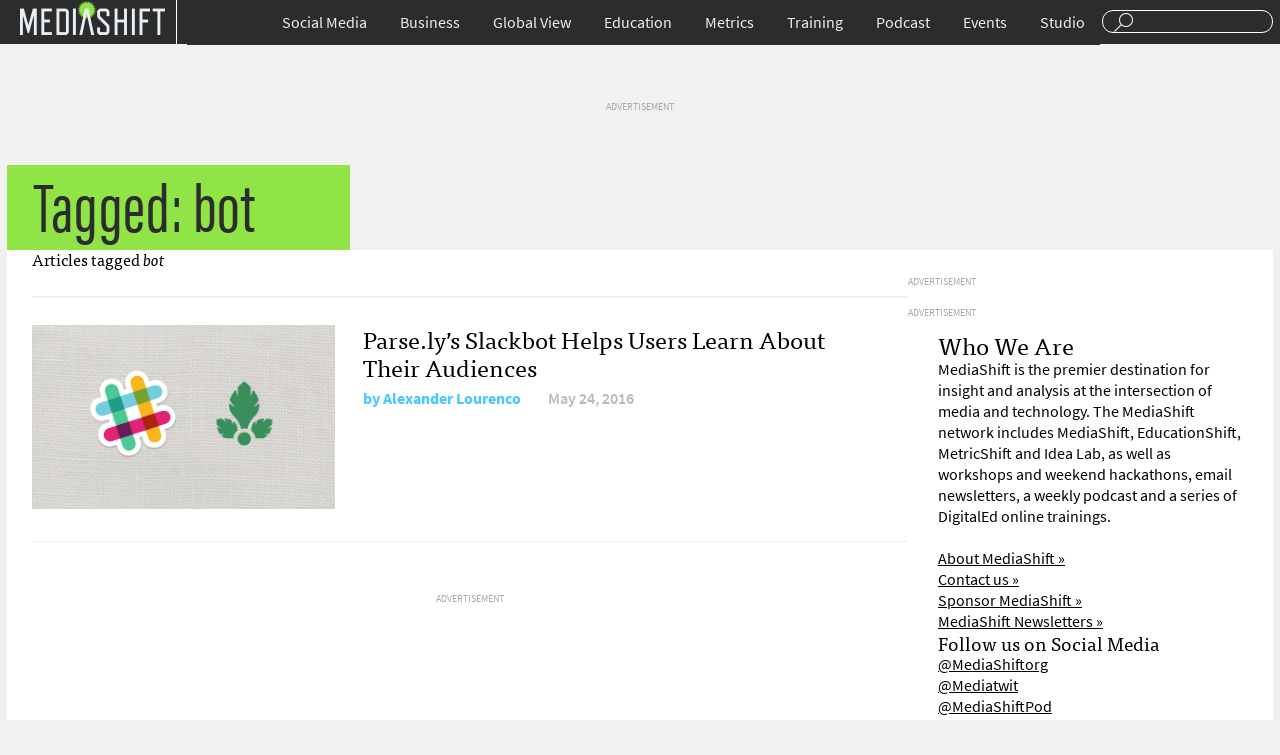

--- FILE ---
content_type: text/html; charset=utf-8
request_url: https://www.google.com/recaptcha/api2/aframe
body_size: 266
content:
<!DOCTYPE HTML><html><head><meta http-equiv="content-type" content="text/html; charset=UTF-8"></head><body><script nonce="d3nqm8GcIT-WEldruHoPFA">/** Anti-fraud and anti-abuse applications only. See google.com/recaptcha */ try{var clients={'sodar':'https://pagead2.googlesyndication.com/pagead/sodar?'};window.addEventListener("message",function(a){try{if(a.source===window.parent){var b=JSON.parse(a.data);var c=clients[b['id']];if(c){var d=document.createElement('img');d.src=c+b['params']+'&rc='+(localStorage.getItem("rc::a")?sessionStorage.getItem("rc::b"):"");window.document.body.appendChild(d);sessionStorage.setItem("rc::e",parseInt(sessionStorage.getItem("rc::e")||0)+1);localStorage.setItem("rc::h",'1768965000788');}}}catch(b){}});window.parent.postMessage("_grecaptcha_ready", "*");}catch(b){}</script></body></html>